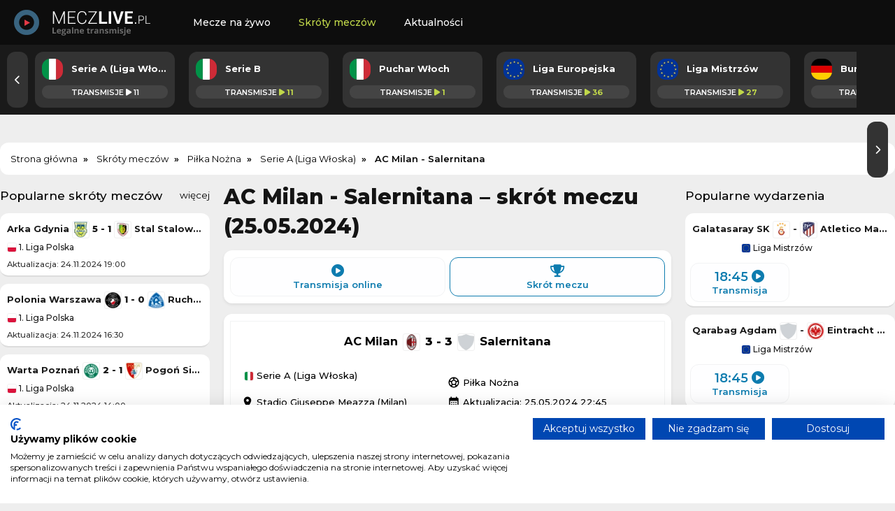

--- FILE ---
content_type: text/html; charset=UTF-8
request_url: https://meczlive.pl/skroty/salernitana-ac-milan
body_size: 7706
content:
<!DOCTYPE html>

<html lang="pl" itemScope itemtype="https://schema.org/FAQPage">
  <head>
    <meta charset="utf-8">
    <meta name="viewport" content="width=device-width, initial-scale=1.0">
    <meta http-equiv="X-UA-Compatible" content="ie=edge">

    <meta property="og:title" content="AC Milan - Salernitana – skrót meczu (25.05.2024)">

    <meta property="og:description" content="Na naszej stronie dostępny jest skrót meczu AC Milan - Salernitana (Serie A (Liga Włoska)), który odbył się w dniu 25.05.2024.">
    
    <meta content="MeczLive.pl" property="og:site_name">

    <meta content="pl" property="og:locale">

    <meta name="twitter:card" content="summary">

        <meta content="https://meczlive.pl/img/logo/logo_duze.png" property="og:image">
    <meta content="website" property="og:type">
           

    <link rel="stylesheet" href="/assets/css/styles.css?v=50" />
    
        <meta content="http://meczlive.pl/skroty/salernitana-ac-milan" property="og:url">
    <link rel="canonical" href="https://meczlive.pl/skroty/salernitana-ac-milan" />
    
    <script async src="https://platform.twitter.com/widgets.js" charset="utf-8"></script>

    <script src="https://cdnjs.cloudflare.com/ajax/libs/jquery/3.3.1/jquery.min.js"></script>
    <link rel="preconnect" href="https://fonts.gstatic.com">
    
	<script async src="https://platform.twitter.com/widgets.js" charset="utf-8" type="91d10a42ac2724cec0aed92c-text/javascript"></script>
	
    <link rel="stylesheet" href="https://cdnjs.cloudflare.com/ajax/libs/font-awesome/6.5.2/css/all.min.css" media="print" onload="this.media='all'">
    <noscript><link rel="stylesheet" href="https://cdnjs.cloudflare.com/ajax/libs/font-awesome/6.5.2/css/all.min.css"></noscript>

    <link href="https://fonts.googleapis.com/css2?family=Montserrat:ital,wght@0,400;0,500;0,600;0,700;0,800;1,400;1,500;1,600;1,700;1,800&display=swap" rel="stylesheet" media="print" onload="this.media='all'">
    
    <noscript><link href="https://fonts.googleapis.com/css2?family=Montserrat:ital,wght@0,400;0,500;0,600;0,700;0,800;1,400;1,500;1,600;1,700;1,800&display=swap" rel="stylesheet"></noscript>
    
    <link rel="stylesheet" href="https://fonts.googleapis.com/icon?family=Material+Icons" media="print" onload="this.media='all'">

    <script src="/js/geo.js"></script>

    <script src="/js/jquery.lazy.min.js"></script>
    
    <script>
      $(function() {
        $('.lazy').Lazy();
      });
    </script>
        
    <link rel="icon" type="image/webp" href="/img/logo/favicon.png">
 

    <title>AC Milan - Salernitana – skrót meczu (25.05.2024)</title>	

    
  <meta name="description" content="Na naszej stronie dostępny jest skrót meczu AC Milan - Salernitana (Serie A (Liga Włoska)), który odbył się w dniu 25.05.2024.">    

    
  </head>

  <body>
  
    
    <div class="top" id="top">    
      
      <div class="logo" id="logo">
        <a href="/" ><img src="/img/logo/logo.png" alt="logo"/></a>      </div>

		  <div class="navbar">

        <div class="icon-bar" onclick="Show()">
          <i></i>
          <i></i>
          <i></i>          
        </div>
  
        <ul id="nav-lists">

    <li class="close"><span onclick="Hide()">×</span></li>

            <li><a id=/ href=/ class="">Mecze na żywo</a></li>
            <li><a id=/skroty href=/skroty class="">Skróty meczów</a></li>
            <li><a id=/aktualnosci href=/aktualnosci class="">Aktualności</a></li>
    
    
</ul> 		

      </div>

    </div>

    <div class="topcatsbig">      

		  <button id="scrollLeft" class="scroll-arrow" aria-label="Przewiń listę lig w lewą stronę"><i class="fa-solid fa-chevron-left"></i></button>


<div class="topcats">

  
    
    <a href="/pilka-nozna/serie-a-liga-wloska" title="Serie A (Liga Włoska)" class="cat">
      
      <div>
        <img src= "/img/flags/it.webp" alt=serie-a-liga-wloska />
        <span>Serie A (Liga Włoska)</span>
      </div>

      <div>
        <span>Transmisje <i class="fa-solid fa-play"></i> 11</span>
      </div>

    </a>

    
    
  
    
      
        
  <a href="/pilka-nozna/serie-b" title="Serie B" class="cat">
    
    <div>
      <img src= "/img/flags/it.webp" alt=serie-b/>   
      <span>Serie B</span>
    </div>
    
    <div><span>Transmisje</span> <i class="fa-solid fa-play"></i> 11</div>

  </a>

  
        
    
      
        
  <a href="/pilka-nozna/puchar-wloch" title="Puchar Włoch" class="cat">
    
    <div>
      <img src= "/img/flags/it.webp" alt=puchar-wloch/>   
      <span>Puchar Włoch</span>
    </div>
    
    <div><span>Transmisje</span> <i class="fa-solid fa-play"></i> 1</div>

  </a>

  
        
    
    
      
        
  <a href="/pilka-nozna/liga-europejska" title="Liga Europejska" class="cat">
    
    <div>
      <img src= "/img/flags/eu.webp" alt=liga-europejska/>   
      <span>Liga Europejska</span>
    </div>
    
    <div><span>Transmisje</span> <i class="fa-solid fa-play"></i> 36</div>

  </a>

  
        
    
      
        
  <a href="/pilka-nozna/liga-mistrzow" title="Liga Mistrzów" class="cat">
    
    <div>
      <img src= "/img/flags/eu.webp" alt=liga-mistrzow/>   
      <span>Liga Mistrzów</span>
    </div>
    
    <div><span>Transmisje</span> <i class="fa-solid fa-play"></i> 27</div>

  </a>

  
        
    
      
        
  <a href="/pilka-nozna/bundesliga-liga-niemiecka" title="Bundesliga (Liga Niemiecka)" class="cat">
    
    <div>
      <img src= "/img/flags/de.webp" alt=bundesliga-liga-niemiecka/>   
      <span>Bundesliga (Liga Niemiecka)</span>
    </div>
    
    <div><span>Transmisje</span> <i class="fa-solid fa-play"></i> 12</div>

  </a>

  
        
    
      
        
  <a href="/pilka-nozna/la-liga-hiszpanska-primera-division" title="La Liga Hiszpańska (Primera Division)" class="cat">
    
    <div>
      <img src= "/img/flags/es.webp" alt=la-liga-hiszpanska-primera-division/>   
      <span>La Liga Hiszpańska (Primera Division)</span>
    </div>
    
    <div><span>Transmisje</span> <i class="fa-solid fa-play"></i> 11</div>

  </a>

  
        
    
      
        
  <a href="/pilka-nozna/ligue-1-liga-francuska" title="Ligue 1 (Liga Francuska)" class="cat">
    
    <div>
      <img src= "/img/flags/fr.webp" alt=ligue-1-liga-francuska/>   
      <span>Ligue 1 (Liga Francuska)</span>
    </div>
    
    <div><span>Transmisje</span> <i class="fa-solid fa-play"></i> 10</div>

  </a>

  
        
    
      
        
  <a href="/pilka-nozna/premier-league-liga-angielska" title="Premier League (Liga Angielska)" class="cat">
    
    <div>
      <img src= "/img/flags/en.webp" alt=premier-league-liga-angielska/>   
      <span>Premier League (Liga Angielska)</span>
    </div>
    
    <div><span>Transmisje</span> <i class="fa-solid fa-play"></i> 10</div>

  </a>

  
        
    
      
        
  <a href="/pilka-nozna/pko-bp-ekstraklasa" title="PKO BP Ekstraklasa" class="cat">
    
    <div>
      <img src= "/img/flags/pl.webp" alt=pko-bp-ekstraklasa/>   
      <span>PKO BP Ekstraklasa</span>
    </div>
    
    <div><span>Transmisje</span> <i class="fa-solid fa-play"></i> 2</div>

  </a>

  
        
    
    
      
        
  <a href="/pilka-nozna/mecze-towarzyskie" title="Mecze towarzyskie" class="cat">
    
    <div>
      <img src= "/img/flags/wo.webp" alt=mecze-towarzyskie/>   
      <span>Mecze towarzyskie</span>
    </div>
    
    <div><span>Transmisje</span> <i class="fa-solid fa-play"></i> 66</div>

  </a>

  
        
    
      
        
  <a href="/pilka-nozna/liga-arabska" title="Liga Arabska" class="cat">
    
    <div>
      <img src= "/img/flags/sa.webp" alt=liga-arabska/>   
      <span>Liga Arabska</span>
    </div>
    
    <div><span>Transmisje</span> <i class="fa-solid fa-play"></i> 24</div>

  </a>

  
        
    
      
        
  <a href="/pilka-nozna/championship" title="Championship" class="cat">
    
    <div>
      <img src= "/img/flags/en.webp" alt=championship/>   
      <span>Championship</span>
    </div>
    
    <div><span>Transmisje</span> <i class="fa-solid fa-play"></i> 16</div>

  </a>

  
        
    
      
        
  <a href="/tenis/turniej-australian-open" title="Turniej Australian Open" class="cat">
    
    <div>
      <img src= "/img/flags/au.webp" alt=turniej-australian-open/>   
      <span>Turniej Australian Open</span>
    </div>
    
    <div><span>Transmisje</span> <i class="fa-solid fa-play"></i> 15</div>

  </a>

  
        
    
      
        
  <a href="/pilka-nozna/ligue-2" title="Ligue 2" class="cat">
    
    <div>
      <img src= "/img/flags/fr.webp" alt=ligue-2/>   
      <span>Ligue 2</span>
    </div>
    
    <div><span>Transmisje</span> <i class="fa-solid fa-play"></i> 15</div>

  </a>

  
        
    
      
        
  <a href="/pilka-nozna/2-bundesliga" title="2. Bundesliga" class="cat">
    
    <div>
      <img src= "/img/flags/de.webp" alt=2-bundesliga/>   
      <span>2. Bundesliga</span>
    </div>
    
    <div><span>Transmisje</span> <i class="fa-solid fa-play"></i> 14</div>

  </a>

  
        
      

  
</div>

<button id="scrollRight" class="scroll-arrow" aria-label="Przewiń listę lig w prawą stronę"><i class="fa-solid fa-chevron-right"></i></button>







    </div>

    <div class="desktop-ad">
      <center>
                  
      </center>
    </div>

    <div class="mobile-ad">
      <center>
                
      </center>
    </div>

    <div class="content">

      
          <ol class="breadcrumb" itemscope itemtype="https://schema.org/BreadcrumbList">        

            <li itemprop="itemListElement" itemscope itemtype="https://schema.org/ListItem">
              <a itemprop="item" href="/">
                <span itemprop="name">Strona główna</span>
              </a>
              <meta itemprop="position" content="1" />
            </li>
            
            
  
    <li itemprop="itemListElement" itemscope itemtype="https://schema.org/ListItem">
        <a itemprop="item" href="/skroty">
            <span itemprop="name">Skróty meczów</span>
        </a>
        <meta itemprop="position" content="2" />
    </li>

  
    <li itemprop="itemListElement" itemscope itemtype="https://schema.org/ListItem">
        <a itemprop="item" href="/skroty/pilka-nozna">
            <span itemprop="name">Piłka Nożna</span>
        </a>
        <meta itemprop="position" content="3" />
    </li>

  
    <li itemprop="itemListElement" itemscope itemtype="https://schema.org/ListItem">
        <a itemprop="item" href="/skroty/serie-a-liga-wloska">
            <span itemprop="name">Serie A (Liga Włoska)</span>
        </a>
        <meta itemprop="position" content="4" />
    </li>

  
    <li itemprop="itemListElement" itemscope itemtype="https://schema.org/ListItem">
        <span itemprop="name">AC Milan - Salernitana</span>
        <meta itemprop="position" content="4" />
    </li>


    

          
          </ol>

      
      
<div class="column sideleft desktop">

  

        <div class="topvideos">
		
          <span class="hl">Popularne skróty meczów<span class="float-right"><a href="/skroty">więcej</a></span></span>

			<div class="vcontaineritems">

			  <div class="vitems">

					
						<div class="vgroup">
																  
									  									  
									<div class="eventl vitem">
										<div class="eventgrid2">
											<span><a href="/skroty/arka-gdynia-stal-stalowa-wola">Arka Gdynia <img src="/img/teams/arka-gdynia-rapid-logo_min.webp" alt="arka-gdynia"/> <span class="result">5 - 1</span> <img src="/img/teams/stal-stalowa-wola-rapid-logo_min.webp" alt="stal-stalowa-wola"/> Stal Stalowa Wola</a></span>
											<span><a href="/skroty/1-liga-polska"><img src="/img/flags/pl.webp" alt="pilka-nozna-1-liga-polska"/> 1. Liga Polska</a></span>
											<div class="leftdate">Aktualizacja: 24.11.2024 19:00</div>
										</div>
									</div>

																  
									  									  
									<div class="eventl vitem">
										<div class="eventgrid2">
											<span><a href="/skroty/polonia-warszawa-ruch-chorzow">Polonia Warszawa <img src="/img/teams/polonia-warszawa-rapid-logo_min.webp" alt="polonia-warszawa"/> <span class="result">1 - 0</span> <img src="/img/teams/ruch-chorzow-rapid-logo_min.webp" alt="ruch-chorzow"/> Ruch Chorzów</a></span>
											<span><a href="/skroty/1-liga-polska"><img src="/img/flags/pl.webp" alt="pilka-nozna-1-liga-polska"/> 1. Liga Polska</a></span>
											<div class="leftdate">Aktualizacja: 24.11.2024 16:30</div>
										</div>
									</div>

																  
									  									  
									<div class="eventl vitem">
										<div class="eventgrid2">
											<span><a href="/skroty/warta-poznan-pogon-siedlce">Warta Poznań <img src="/img/teams/warta-poznan-rapid-logo_min.webp" alt="warta-poznan"/> <span class="result">2 - 1</span> <img src="/img/teams/pogon-siedlce-rapid-logo_min.webp" alt="pogon-siedlce"/> Pogoń Siedlce</a></span>
											<span><a href="/skroty/1-liga-polska"><img src="/img/flags/pl.webp" alt="pilka-nozna-1-liga-polska"/> 1. Liga Polska</a></span>
											<div class="leftdate">Aktualizacja: 24.11.2024 14:00</div>
										</div>
									</div>

																  
									  									  
									<div class="eventl vitem">
										<div class="eventgrid2">
											<span><a href="/skroty/znicz-pruszkow-lks-lodz">Znicz Pruszków <img src="/img/teams/znicz-pruszkow-rapid-logo_min.webp" alt="znicz-pruszkow"/> <span class="result">2 - 2</span> <img src="/img/teams/lks-lodz-rapid-logo_min.webp" alt="lks-lodz"/> ŁKS Łódź</a></span>
											<span><a href="/skroty/1-liga-polska"><img src="/img/flags/pl.webp" alt="pilka-nozna-1-liga-polska"/> 1. Liga Polska</a></span>
											<div class="leftdate">Aktualizacja: 23.11.2024 21:35</div>
										</div>
									</div>

													</div>
					
					
						<div class="vgroup">
																  
									  									  
									<div class="eventl vitem">
										<div class="eventgrid2">
											<span><a href="/skroty/gornik-leczna-gks-tychy">Górnik Łęczna <img src="/img/teams/gornik-leczna-rapid-logo_min.webp" alt="gornik-leczna"/> <span class="result">2 - 2</span> <img src="/img/teams/gks-tychy-rapid-logo_min.webp" alt="gks-tychy"/> GKS Tychy</a></span>
											<span><a href="/skroty/1-liga-polska"><img src="/img/flags/pl.webp" alt="pilka-nozna-1-liga-polska"/> 1. Liga Polska</a></span>
											<div class="leftdate">Aktualizacja: 23.11.2024 19:30</div>
										</div>
									</div>

																  
									  									  
									<div class="eventl vitem">
										<div class="eventgrid2">
											<span><a href="/skroty/chrobry-glogow-odra-opole">Chrobry Głogów <img src="/img/teams/chrobry-glogow-rapid-logo_min.webp" alt="chrobry-glogow"/> <span class="result">1 - 1</span> <img src="/img/teams/crest.webp" alt="odra-opole"/> Odra Opole</a></span>
											<span><a href="/skroty/1-liga-polska"><img src="/img/flags/pl.webp" alt="pilka-nozna-1-liga-polska"/> 1. Liga Polska</a></span>
											<div class="leftdate">Aktualizacja: 23.11.2024 16:30</div>
										</div>
									</div>

																  
									  									  
									<div class="eventl vitem">
										<div class="eventgrid2">
											<span><a href="/skroty/stal-rzeszow-wisla-krakow">Wisła Kraków <img src="/img/teams/wisla-krakow-rapid-logo_min.webp" alt="wisla-krakow"/> <span class="result">1 - 1</span> <img src="/img/teams/crest.webp" alt="stal-rzeszow"/> Stal Rzeszów</a></span>
											<span><a href="/skroty/1-liga-polska"><img src="/img/flags/pl.webp" alt="pilka-nozna-1-liga-polska"/> 1. Liga Polska</a></span>
											<div class="leftdate">Aktualizacja: 22.11.2024 22:30</div>
										</div>
									</div>

																  
									  									  
									<div class="eventl vitem">
										<div class="eventgrid2">
											<span><a href="/skroty/termalica-bruk-bet-nieciecza-kotwica-kolobrzeg">Kotwica Kołobrzeg <img src="/img/teams/crest.webp" alt="kotwica-kolobrzeg"/> <span class="result">0 - 5</span> <img src="/img/teams/termalica-bruk-bet-nieciecza-rapid-logo_min.webp" alt="termalica-bruk-bet-nieciecza"/> Termalica Bruk-Bet Nieciecza</a></span>
											<span><a href="/skroty/1-liga-polska"><img src="/img/flags/pl.webp" alt="pilka-nozna-1-liga-polska"/> 1. Liga Polska</a></span>
											<div class="leftdate">Aktualizacja: 22.11.2024 20:00</div>
										</div>
									</div>

													</div>
					
					
						<div class="vgroup">
																  
									  									  
									<div class="eventl vitem">
										<div class="eventgrid2">
											<span><a href="/skroty/gornik-zabrze-piast-gliwice">Górnik Zabrze <img src="/img/teams/gornik-zabrze-rapid-logo_min.webp" alt="gornik-zabrze"/> <span class="result">1 - 0</span> <img src="/img/teams/piast-gliwice-rapid-logo_min.webp" alt="piast-gliwice"/> Piast Gliwice</a></span>
											<span><a href="/skroty/pko-bp-ekstraklasa"><img src="/img/flags/pl.webp" alt="pilka-nozna-pko-bp-ekstraklasa"/> PKO BP Ekstraklasa</a></span>
											<div class="leftdate">Aktualizacja: 24.11.2024 19:30</div>
										</div>
									</div>

																  
									  									  
									<div class="eventl vitem">
										<div class="eventgrid2">
											<span><a href="/skroty/stal-mielec-radomiak-radom">Radomiak Radom <img src="/img/teams/crest.webp" alt="radomiak-radom"/> <span class="result">1 - 2</span> <img src="/img/teams/stal-mielec-rapid-logo_min.webp" alt="stal-mielec"/> Stal Mielec</a></span>
											<span><a href="/skroty/pko-bp-ekstraklasa"><img src="/img/flags/pl.webp" alt="pilka-nozna-pko-bp-ekstraklasa"/> PKO BP Ekstraklasa</a></span>
											<div class="leftdate">Aktualizacja: 24.11.2024 14:15</div>
										</div>
									</div>

																  
									  									  
									<div class="eventl vitem">
										<div class="eventgrid2">
											<span><a href="/skroty/korona-kielce-rakow-czestochowa">Raków Częstochowa <img src="/img/teams/rakow-czestochowa-rapid-logo_min.webp" alt="rakow-czestochowa"/> <span class="result">1 - 1</span> <img src="/img/teams/korona-kielce-rapid-logo_min.webp" alt="korona-kielce"/> Korona Kielce</a></span>
											<span><a href="/skroty/pko-bp-ekstraklasa"><img src="/img/flags/pl.webp" alt="pilka-nozna-pko-bp-ekstraklasa"/> PKO BP Ekstraklasa</a></span>
											<div class="leftdate">Aktualizacja: 24.11.2024 16:45</div>
										</div>
									</div>

																  
									  									  
									<div class="eventl vitem">
										<div class="eventgrid2">
											<span><a href="/skroty/cracovia-krakow-legia-warszawa">Legia Warszawa <img src="/img/teams/legia-warszawa-rapid-logo_min.webp" alt="legia-warszawa"/> <span class="result">3 - 2</span> <img src="/img/teams/cracovia-krakow-rapid-logo_min.webp" alt="cracovia-krakow"/> Cracovia Kraków</a></span>
											<span><a href="/skroty/pko-bp-ekstraklasa"><img src="/img/flags/pl.webp" alt="pilka-nozna-pko-bp-ekstraklasa"/> PKO BP Ekstraklasa</a></span>
											<div class="leftdate">Aktualizacja: 23.11.2024 22:15</div>
										</div>
									</div>

													</div>
					
										
			  </div>

			</div>
  
		  <button id="vprevmatch"><i class="fa-solid fa-chevron-left"></i> Poprzednie</button>
		  <button id="vnextmatch">Następne <i class="fa-solid fa-chevron-right"></i></button>
						
	    </div>

		

				
        <div class="topnews">
          <span class="hl">Aktualności<span class="float-right"><a href="/aktualnosci">więcej</a></span></span>

		  
		  	
			<a class="newsl" href="/aktualnosci/betclic-tv-dla-nowych-uzytkownikow-rejestracja-kod-promocyjny-i-dostep-krok-po-kroku">
				<img src="/img/contents/269686366d69745f_l.webp" alt="betclic-tv-dla-nowych-uzytkownikow-rejestracja-kod-promocyjny-i-dostep-krok-po-kroku">
				<div class="info"><span>Betclic TV dla nowych użytkowników – rejestracja, kod promocyjny i dostęp krok po kroku</span>
					<div class="newsdate">04.01.2026; Jacek Wiórek</div>
				</div>
			</a>

		  
		  	
			<a class="newsl" href="/aktualnosci/pilka-nozna-ktore-ligi-beda-grac-w-swieta-bozego-narodzenia-2025">
				<img src="/img/static/Bez_nazwy-1608912a7ed35c.webp" alt="pilka-nozna-ktore-ligi-beda-grac-w-swieta-bozego-narodzenia-2025">
				<div class="info"><span>Piłka nożna. Które ligi będą grać w Święta Bożego Narodzenia 2025?</span>
					<div class="newsdate">23.12.2025; Michał Niżny</div>
				</div>
			</a>

		  
		  	
			<a class="newsl" href="/aktualnosci/barcelona-rozwaza-transfer-lewonoznego-srodkowego-obroncy-pau-torres-lub-nico-schlotterbeck">
				<img src="/img/contents/sa_sa_fc-barcelona-kibice_1755008724.webp" alt="barcelona-rozwaza-transfer-lewonoznego-srodkowego-obroncy-pau-torres-lub-nico-schlotterbeck">
				<div class="info"><span>Barcelona rozważa transfer lewonożnego środkowego obrońcy — Pau Torres lub Nico Schlotterbeck</span>
					<div class="newsdate">17.12.2025; Jacek Wiórek</div>
				</div>
			</a>

		            

        </div>

		

		
        

		

		
      </div>
       

        

  <div class="column middle">

    <h1>AC Milan - Salernitana – skrót meczu (25.05.2024)</h1>

     

    <div class="tab_body">

      <div class="event">

        <div class="gridbuttons3">
          
          <a href="/pilka-nozna/salernitana-ac-milan" class="timeevent stream">
            <div><i class="fa-solid fa-circle-play"></i><div>Transmisja online</div></div>
          </a>

          <div class="timeevent video active">
            <div><i class="fa-solid fa-trophy"></i><div>Skrót meczu</div></div>
          </div>

        </div>
        
      </div>

        
                
      <div class="event">
				<div class="eventgrid">        

					<span>
						<div>AC Milan <img src="/img/teams/ac-milan-rapid-logo.webp" alt="ac-milan" /> <span class="result">3 - 3</span> <img src="/img/teams/crest.webp" alt="salernitana" /> Salernitana</div>
						
              <div class="event eventx">
                <div class="gridbuttons3">

                                          
                                                
                                                
                </div>
              </div>						

					</span>
			  
          <span>
          
            <a href="/skroty/serie-a-liga-wloska"><img src="/img/flags/it.webp" alt="serie-a-liga-wloska" /> Serie A (Liga Włoska)</a>
          
            <a href="/skroty/pilka-nozna"><span class="material-icons">sports_soccer</span> Piłka Nożna</a>
            
            <div><span class="material-icons">location_on</span> Stadio Giuseppe Meazza (Milan)</div>            
            <div><span class="material-icons">calendar_month</span> Aktualizacja: 25.05.2024 22:45</div>
          
          </span>

          </div>
			</div>

    </div>

       

    <div class="tab_body">

      <div class="tab">


      <button class= "tas active"  onclick="openVideo(event, '1video')">Skrót</button>
		

      <button class= "tas"  onclick="openVideo(event, '2video')">Skrót</button>
		


</div> 

      <div class="desktop-ad">
      <center>
                  
      </center>
    </div>

    <div class="mobile-ad">
      <center>
                
      </center>
    </div> 

      
        <div id="1video" class= "tabcontent block" >

          <div class="gridevents">

            <div class="embed">

            
              <a class='playable' rel='nofollow' href='http://aliez.me/video/306986/ytjbsiae' target='_blank'><img src='https://static.mecze24.pl/img/highlights/default-1322851.webp' border='0' alt='zaslepka skrotu video'></a>
              
            
            </div>
          
          </div>

        </div>

      
        <div id="2video" class= "tabcontent" >

          <div class="gridevents">

            <div class="embed">

            
              <a class='playable' rel='nofollow' href='http://aliez.me/video/306972/yz4wvarh' target='_blank'><img src='https://static.mecze24.pl/img/highlights/default-1322868.webp' border='0' alt='zaslepka skrotu video'></a>
              
            
            </div>
          
          </div>

        </div>

        

    </div>

    <div class="desktop-ad">
      <center>
                  
      </center>
    </div>

    <div class="mobile-ad">
      <center>
                
      </center>
    </div>

      

    <div class="text">

			<div class="hh">Inne popularne skróty meczów</div>
      
      <div class="ns">      

			  <div class="nslist">

        
            
                        
                     

          <div class="eventl vitem">

            <div class="eventgrid2">

              <span><a href="/skroty/arka-gdynia-stal-stalowa-wola">Arka Gdynia <img src="/img/teams/arka-gdynia-rapid-logo.webp" alt="arka-gdynia"/> <span class="result">5 - 1</span> <img src="/img/teams/stal-stalowa-wola-rapid-logo.webp" alt="stal-stalowa-wola"/> Stal Stalowa Wola</a></span>
                          
              <span><a href="/pilka-nozna/1-liga-polska"><img src="/img/flags/pl.webp" alt="pilka-nozna-1-liga-polska"/> 1. Liga Polska</a></span>

              <div class="leftdate">Aktualizacja: 24.11.2024 19:00</div>

            </div>
                      
          </div>

        
            
                        
                     

          <div class="eventl vitem">

            <div class="eventgrid2">

              <span><a href="/skroty/polonia-warszawa-ruch-chorzow">Polonia Warszawa <img src="/img/teams/polonia-warszawa-rapid-logo.webp" alt="polonia-warszawa"/> <span class="result">1 - 0</span> <img src="/img/teams/ruch-chorzow-rapid-logo.webp" alt="ruch-chorzow"/> Ruch Chorzów</a></span>
                          
              <span><a href="/pilka-nozna/1-liga-polska"><img src="/img/flags/pl.webp" alt="pilka-nozna-1-liga-polska"/> 1. Liga Polska</a></span>

              <div class="leftdate">Aktualizacja: 24.11.2024 16:30</div>

            </div>
                      
          </div>

        
            
                        
                     

          <div class="eventl vitem">

            <div class="eventgrid2">

              <span><a href="/skroty/warta-poznan-pogon-siedlce">Warta Poznań <img src="/img/teams/warta-poznan-rapid-logo.webp" alt="warta-poznan"/> <span class="result">2 - 1</span> <img src="/img/teams/pogon-siedlce-rapid-logo.webp" alt="pogon-siedlce"/> Pogoń Siedlce</a></span>
                          
              <span><a href="/pilka-nozna/1-liga-polska"><img src="/img/flags/pl.webp" alt="pilka-nozna-1-liga-polska"/> 1. Liga Polska</a></span>

              <div class="leftdate">Aktualizacja: 24.11.2024 14:00</div>

            </div>
                      
          </div>

        
            
                        
                     

          <div class="eventl vitem">

            <div class="eventgrid2">

              <span><a href="/skroty/znicz-pruszkow-lks-lodz">Znicz Pruszków <img src="/img/teams/znicz-pruszkow-rapid-logo.webp" alt="znicz-pruszkow"/> <span class="result">2 - 2</span> <img src="/img/teams/lks-lodz-rapid-logo.webp" alt="lks-lodz"/> ŁKS Łódź</a></span>
                          
              <span><a href="/pilka-nozna/1-liga-polska"><img src="/img/flags/pl.webp" alt="pilka-nozna-1-liga-polska"/> 1. Liga Polska</a></span>

              <div class="leftdate">Aktualizacja: 23.11.2024 21:35</div>

            </div>
                      
          </div>

        
            
                        
                     

          <div class="eventl vitem">

            <div class="eventgrid2">

              <span><a href="/skroty/gornik-leczna-gks-tychy">Górnik Łęczna <img src="/img/teams/gornik-leczna-rapid-logo.webp" alt="gornik-leczna"/> <span class="result">2 - 2</span> <img src="/img/teams/gks-tychy-rapid-logo.webp" alt="gks-tychy"/> GKS Tychy</a></span>
                          
              <span><a href="/pilka-nozna/1-liga-polska"><img src="/img/flags/pl.webp" alt="pilka-nozna-1-liga-polska"/> 1. Liga Polska</a></span>

              <div class="leftdate">Aktualizacja: 23.11.2024 19:30</div>

            </div>
                      
          </div>

        
            
                        
                     

          <div class="eventl vitem">

            <div class="eventgrid2">

              <span><a href="/skroty/chrobry-glogow-odra-opole">Chrobry Głogów <img src="/img/teams/chrobry-glogow-rapid-logo.webp" alt="chrobry-glogow"/> <span class="result">1 - 1</span> <img src="/img/teams/crest.webp" alt="odra-opole"/> Odra Opole</a></span>
                          
              <span><a href="/pilka-nozna/1-liga-polska"><img src="/img/flags/pl.webp" alt="pilka-nozna-1-liga-polska"/> 1. Liga Polska</a></span>

              <div class="leftdate">Aktualizacja: 23.11.2024 16:30</div>

            </div>
                      
          </div>

        
            
                        
                     

          <div class="eventl vitem">

            <div class="eventgrid2">

              <span><a href="/skroty/stal-rzeszow-wisla-krakow">Wisła Kraków <img src="/img/teams/wisla-krakow-rapid-logo.webp" alt="wisla-krakow"/> <span class="result">1 - 1</span> <img src="/img/teams/crest.webp" alt="stal-rzeszow"/> Stal Rzeszów</a></span>
                          
              <span><a href="/pilka-nozna/1-liga-polska"><img src="/img/flags/pl.webp" alt="pilka-nozna-1-liga-polska"/> 1. Liga Polska</a></span>

              <div class="leftdate">Aktualizacja: 22.11.2024 22:30</div>

            </div>
                      
          </div>

        
            
                        
                     

          <div class="eventl vitem">

            <div class="eventgrid2">

              <span><a href="/skroty/termalica-bruk-bet-nieciecza-kotwica-kolobrzeg">Kotwica Kołobrzeg <img src="/img/teams/crest.webp" alt="kotwica-kolobrzeg"/> <span class="result">0 - 5</span> <img src="/img/teams/termalica-bruk-bet-nieciecza-rapid-logo.webp" alt="termalica-bruk-bet-nieciecza"/> Termalica Bruk-Bet Nieciecza</a></span>
                          
              <span><a href="/pilka-nozna/1-liga-polska"><img src="/img/flags/pl.webp" alt="pilka-nozna-1-liga-polska"/> 1. Liga Polska</a></span>

              <div class="leftdate">Aktualizacja: 22.11.2024 20:00</div>

            </div>
                      
          </div>

        
            
                        
                     

          <div class="eventl vitem">

            <div class="eventgrid2">

              <span><a href="/skroty/gornik-zabrze-piast-gliwice">Górnik Zabrze <img src="/img/teams/gornik-zabrze-rapid-logo.webp" alt="gornik-zabrze"/> <span class="result">1 - 0</span> <img src="/img/teams/piast-gliwice-rapid-logo.webp" alt="piast-gliwice"/> Piast Gliwice</a></span>
                          
              <span><a href="/pilka-nozna/pko-bp-ekstraklasa"><img src="/img/flags/pl.webp" alt="pilka-nozna-pko-bp-ekstraklasa"/> PKO BP Ekstraklasa</a></span>

              <div class="leftdate">Aktualizacja: 24.11.2024 19:30</div>

            </div>
                      
          </div>

        
            
                        
                     

          <div class="eventl vitem">

            <div class="eventgrid2">

              <span><a href="/skroty/stal-mielec-radomiak-radom">Radomiak Radom <img src="/img/teams/crest.webp" alt="radomiak-radom"/> <span class="result">1 - 2</span> <img src="/img/teams/stal-mielec-rapid-logo.webp" alt="stal-mielec"/> Stal Mielec</a></span>
                          
              <span><a href="/pilka-nozna/pko-bp-ekstraklasa"><img src="/img/flags/pl.webp" alt="pilka-nozna-pko-bp-ekstraklasa"/> PKO BP Ekstraklasa</a></span>

              <div class="leftdate">Aktualizacja: 24.11.2024 14:15</div>

            </div>
                      
          </div>

        
        </div>
      </div>

    </div>

    
      
    <div class="text">
        <div class="infomatch">

            
                <div class="hh">FAQ - Najczęściej zadawane pytania</div>
                
                    <div itemScope itemprop="mainEntity" itemtype="https://schema.org/Question">

                        <p itemprop="name"><strong>Kiedy odbył się mecz?</strong></p>
            
                        <div itemScope itemprop="acceptedAnswer" itemtype="https://schema.org/Answer">

                            <p itemprop="text">Spotkanie AC Milan - Salernitana odbyło się w dniu 25.05.2024.</p>
            
                        </div>

                    </div>

                
                    <div itemScope itemprop="mainEntity" itemtype="https://schema.org/Question">

                        <p itemprop="name"><strong>Jakim wynikiem zakończyło się spotkanie?</strong></p>
            
                        <div itemScope itemprop="acceptedAnswer" itemtype="https://schema.org/Answer">

                            <p itemprop="text">Mecz AC Milan - Salernitana zakończył się rezultatem 3:3.</p>
            
                        </div>

                    </div>

                 

                        
        </div>
    </div>


    
  </div>    


		  <div class="column sideright">  

    
<div class="topmatches">

		  <span class="hl">Popularne wydarzenia</span>
	
			<div class="containeritems">

			  	<div class="items">

					
					<div class="group">

						
							<div class="eventl item">

								<div class="eventgrid2">

									  									  
									  
																		                  

									<span><a href="/pilka-nozna/galatasaray-sk-atletico-madryt">Galatasaray SK <img src="/img/teams/galatasaray-sk-rapid-logo_min.webp" alt="" /> - <img src="/img/teams/atletico-madryt-rapid-logo_min.webp" alt="" /> Atletico Madryt</a></span>
									<span><a href="/pilka-nozna/liga-mistrzow"><img src="/img/flags/eu.webp" alt="pilka-nozna-liga-mistrzow"/> Liga Mistrzów</a></span>
								
								</div>

								<div class="gridbuttons2">

									<a href="/pilka-nozna/galatasaray-sk-atletico-madryt" class= "timeevent stream" >
										<div> 18:45  <i class="fa-solid fa-circle-play"></i><div>Transmisja</div></div>
									</a>

								</div>

							</div>

						
							<div class="eventl item">

								<div class="eventgrid2">

									  									  
									  
																		                  

									<span><a href="/pilka-nozna/eintracht-frankfurt-qarabag-agdam">Qarabag Agdam <img src="/img/teams/crest.webp" alt="" /> - <img src="/img/teams/eintracht-frankfurt-rapid-logo_min.webp" alt="" /> Eintracht Frankfurt</a></span>
									<span><a href="/pilka-nozna/liga-mistrzow"><img src="/img/flags/eu.webp" alt="pilka-nozna-liga-mistrzow"/> Liga Mistrzów</a></span>
								
								</div>

								<div class="gridbuttons2">

									<a href="/pilka-nozna/eintracht-frankfurt-qarabag-agdam" class= "timeevent stream" >
										<div> 18:45  <i class="fa-solid fa-circle-play"></i><div>Transmisja</div></div>
									</a>

								</div>

							</div>

						
							<div class="eventl item">

								<div class="eventgrid2">

									  									  
									  
																		                  

									<span><a href="/pilka-nozna/slavia-praga-fc-barcelona">Slavia Praga <img src="/img/teams/slavia-praga-rapid-logo_min.webp" alt="" /> - <img src="/img/teams/fc-barcelona-rapid-logo_min.webp" alt="" /> FC Barcelona</a></span>
									<span><a href="/pilka-nozna/liga-mistrzow"><img src="/img/flags/eu.webp" alt="pilka-nozna-liga-mistrzow"/> Liga Mistrzów</a></span>
								
								</div>

								<div class="gridbuttons2">

									<a href="/pilka-nozna/slavia-praga-fc-barcelona" class= "timeevent stream" >
										<div> 21:00  <i class="fa-solid fa-circle-play"></i><div>Transmisja</div></div>
									</a>

								</div>

							</div>

						
							<div class="eventl item">

								<div class="eventgrid2">

									  									  
									  
																		                  

									<span><a href="/pilka-nozna/athletic-bilbao-atalanta">Atalanta <img src="/img/teams/atalanta-rapid-logo_min.webp" alt="" /> - <img src="/img/teams/athletic-bilbao-rapid-logo_min.webp" alt="" /> Athletic Bilbao</a></span>
									<span><a href="/pilka-nozna/liga-mistrzow"><img src="/img/flags/eu.webp" alt="pilka-nozna-liga-mistrzow"/> Liga Mistrzów</a></span>
								
								</div>

								<div class="gridbuttons2">

									<a href="/pilka-nozna/athletic-bilbao-atalanta" class= "timeevent stream" >
										<div> 21:00  <i class="fa-solid fa-circle-play"></i><div>Transmisja</div></div>
									</a>

								</div>

							</div>

																	
			
					</div>
						
					
					<div class="group">

						
							<div class="eventl item">

								<div class="eventgrid2">

									  									  
									  
																		                  

									<span><a href="/pilka-nozna/juventus-turyn-benfica-lizbona">Juventus Turyn <img src="/img/teams/juventus-turyn-rapid-logo_min.webp" alt="" /> - <img src="/img/teams/benfica-lizbona-rapid-logo_min.webp" alt="" /> Benfica Lizbona</a></span>
									<span><a href="/pilka-nozna/liga-mistrzow"><img src="/img/flags/eu.webp" alt="pilka-nozna-liga-mistrzow"/> Liga Mistrzów</a></span>
								
								</div>

								<div class="gridbuttons2">

									<a href="/pilka-nozna/juventus-turyn-benfica-lizbona" class= "timeevent stream" >
										<div> 21:00  <i class="fa-solid fa-circle-play"></i><div>Transmisja</div></div>
									</a>

								</div>

							</div>

						
							<div class="eventl item">

								<div class="eventgrid2">

									  									  
									  
																		                  

									<span><a href="/pilka-nozna/pafos-chelsea-londyn">Chelsea Londyn <img src="/img/teams/chelsea-londyn-rapid-logo_min.webp" alt="" /> - <img src="/img/teams/crest.webp" alt="" /> Pafos</a></span>
									<span><a href="/pilka-nozna/liga-mistrzow"><img src="/img/flags/eu.webp" alt="pilka-nozna-liga-mistrzow"/> Liga Mistrzów</a></span>
								
								</div>

								<div class="gridbuttons2">

									<a href="/pilka-nozna/pafos-chelsea-londyn" class= "timeevent stream" >
										<div> 21:00  <i class="fa-solid fa-circle-play"></i><div>Transmisja</div></div>
									</a>

								</div>

							</div>

						
							<div class="eventl item">

								<div class="eventgrid2">

									  									  
									  
																		                  

									<span><a href="/pilka-nozna/psv-eindhoven-newcastle-united">Newcastle United <img src="/img/teams/newcastle-united-rapid-logo_min.webp" alt="" /> - <img src="/img/teams/psv-eindhoven-rapid-logo_min.webp" alt="" /> PSV Eindhoven</a></span>
									<span><a href="/pilka-nozna/liga-mistrzow"><img src="/img/flags/eu.webp" alt="pilka-nozna-liga-mistrzow"/> Liga Mistrzów</a></span>
								
								</div>

								<div class="gridbuttons2">

									<a href="/pilka-nozna/psv-eindhoven-newcastle-united" class= "timeevent stream" >
										<div> 21:00  <i class="fa-solid fa-circle-play"></i><div>Transmisja</div></div>
									</a>

								</div>

							</div>

						
							<div class="eventl item">

								<div class="eventgrid2">

									  									  
									  
																		                  

									<span><a href="/pilka-nozna/royale-union-sg-bayern-monachium">Bayern Monachium <img src="/img/teams/bayern-monachium-rapid-logo_min.webp" alt="" /> - <img src="/img/teams/crest.webp" alt="" /> Royale Union SG</a></span>
									<span><a href="/pilka-nozna/liga-mistrzow"><img src="/img/flags/eu.webp" alt="pilka-nozna-liga-mistrzow"/> Liga Mistrzów</a></span>
								
								</div>

								<div class="gridbuttons2">

									<a href="/pilka-nozna/royale-union-sg-bayern-monachium" class= "timeevent stream" >
										<div> 21:00  <i class="fa-solid fa-circle-play"></i><div>Transmisja</div></div>
									</a>

								</div>

							</div>

																	
			
					</div>
						
					
					<div class="group">

						
							<div class="eventl item">

								<div class="eventgrid2">

									  									  
									  
																		                  

									<span><a href="/pilka-nozna/liverpool-olympique-marsylia">Olympique Marsylia <img src="/img/teams/olympique-marsylia-rapid-logo_min.webp" alt="" /> - <img src="/img/teams/liverpool-rapid-logo_min.webp" alt="" /> Liverpool</a></span>
									<span><a href="/pilka-nozna/liga-mistrzow"><img src="/img/flags/eu.webp" alt="pilka-nozna-liga-mistrzow"/> Liga Mistrzów</a></span>
								
								</div>

								<div class="gridbuttons2">

									<a href="/pilka-nozna/liverpool-olympique-marsylia" class= "timeevent stream" >
										<div> 21:00  <i class="fa-solid fa-circle-play"></i><div>Transmisja</div></div>
									</a>

								</div>

							</div>

						
							<div class="eventl item">

								<div class="eventgrid2">

									  									  
									  
																		                  

									<span><a href="/pilka-nozna/crvena-zvezda-belgrad-malmo-ff">Malmo FF <img src="/img/teams/malmo-ff-rapid-logo_min.webp" alt="" /> - <img src="/img/teams/crvena-zvezda-belgrad-rapid-logo_min.webp" alt="" /> Crvena zvezda Belgrad</a></span>
									<span><a href="/pilka-nozna/liga-europejska"><img src="/img/flags/eu.webp" alt="pilka-nozna-liga-europejska"/> Liga Europejska</a></span>
								
								</div>

								<div class="gridbuttons2">

									<a href="/pilka-nozna/crvena-zvezda-belgrad-malmo-ff" class= "timeevent stream" >
										<div> 18:45  <i class="fa-solid fa-circle-play"></i><div>Transmisja</div></div>
									</a>

								</div>

							</div>

						
							<div class="eventl item">

								<div class="eventgrid2">

									  									  
									  
																		                  

									<span><a href="/pilka-nozna/aston-villa-fenerbahce">Fenerbahce <img src="/img/teams/fenerbahce-rapid-logo_min.webp" alt="" /> - <img src="/img/teams/aston-villa-rapid-logo_min.webp" alt="" /> Aston Villa</a></span>
									<span><a href="/pilka-nozna/liga-europejska"><img src="/img/flags/eu.webp" alt="pilka-nozna-liga-europejska"/> Liga Europejska</a></span>
								
								</div>

								<div class="gridbuttons2">

									<a href="/pilka-nozna/aston-villa-fenerbahce" class= "timeevent stream" >
										<div> 18:45  <i class="fa-solid fa-circle-play"></i><div>Transmisja</div></div>
									</a>

								</div>

							</div>

						
							<div class="eventl item">

								<div class="eventgrid2">

									  									  
									  
																		                  

									<span><a href="/pilka-nozna/olympique-lyon-young-boys">Young Boys <img src="/img/teams/young-boys-rapid-logo_min.webp" alt="" /> - <img src="/img/teams/olympique-lyon-rapid-logo_min.webp" alt="" /> Olympique Lyon</a></span>
									<span><a href="/pilka-nozna/liga-europejska"><img src="/img/flags/eu.webp" alt="pilka-nozna-liga-europejska"/> Liga Europejska</a></span>
								
								</div>

								<div class="gridbuttons2">

									<a href="/pilka-nozna/olympique-lyon-young-boys" class= "timeevent stream" >
										<div> 18:45  <i class="fa-solid fa-circle-play"></i><div>Transmisja</div></div>
									</a>

								</div>

							</div>

																	
			
					</div>
						
						

				</div>
					
			</div>
		  
		  <button id="prevmatch"><i class="fa-solid fa-chevron-left"></i> Poprzednie</button>
		  <button id="nextmatch">Następne <i class="fa-solid fa-chevron-right"></i></button>
	
        </div>

  
  <div class="ad mobile">
    

    
    

    
    

      </div>  

  

  
  
  

  
        

  

    

</div>

  

            

	  </div>

    
    	
    <script src="/js/js.js"></script>
    <script src="/js/ga.js" async></script>    
    <script src="/js/menu.js" async></script>    
    <script src="https://totalscore.pl/js/geoloc2.js"></script>
	

  

  


    <div class="footer_s">
      <div class="bottom_s">
        <div class="column">
          <span class="category">Dyscypliny sportowe</span>
          <a href="/boks" class="">Boks na żywo</a>
          <a href="/formula-1" class="">Formuła 1 na żywo</a>
          <a href="/hokej" class="">Hokej na żywo</a>
          <a href="/koszykowka" class="">Koszykówka na żywo</a>
          <a href="/mma" class="">MMA na żywo</a>
          <a href="/pilka-nozna" class="">Piłka nożna na żywo</a>
          <a href="/pilka-reczna" class="">Piłka ręczna na żywo</a>
          <a href="/rugby" class="">Rugby na żywo</a>
          <a href="/siatkowka" class="">Siatkówka na żywo</a>
          <a href="/snooker" class="">Snooker na żywo</a>
          <a href="/tenis" class="">Tenis na żywo</a>
          <a href="/zuzel" class="">Żużel na żywo</a>
        </div>
        <div class="column">
          <span class="category">Polskie i zagraniczne ligi</span>
          <a href="/pilka-nozna/polska-ekstraklasa" class="">Ekstraklasa</a>
          <a href="/pilka-nozna/angielska-premier-league" class="">Premier League</a>
          <a href="/pilka-nozna/hiszpanska-primera-division" class="">La Liga Hiszpańska</a>
          <a href="/pilka-nozna/niemiecka-bundesliga" class="">Bundesliga</a>
          <a href="/pilka-nozna/wloska-serie-a" class="">Serie A</a>
          <a href="/pilka-nozna/francuska-ligue-1" class="">Ligue 1</a>
          <a href="/pilka-nozna/angielska-championship" class="">Championship</a>
          <a href="/pilka-nozna/holenderska-eredivisie" class="">Eredivisie</a>
          <a href="/pilka-nozna/portugalska-primeira-liga" class="">Liga Portugalska</a>
          <a href="/pilka-nozna/polska-1-liga" class="">1. Liga Polska</a>
          <a href="/pilka-nozna/2-liga" class="">2. Liga Polska</a>
          <a href="/pilka-nozna/puchar-polski" class="">Puchar Polski</a>
        </div>
        <div class="column">
          <span class="category">Europejskie i krajowe puchary</span>
          <a href="/pilka-nozna/liga-mistrzow" class="">Liga Mistrzów</a>
          <a href="/pilka-nozna/liga-europejska" class="">Liga Europy</a>
          <a href="/pilka-nozna/liga-konferencji-europy" class="">Liga Konferencji</a>
          <a href="/pilka-nozna/liga-narodow-uefa" class="">Liga Narodów</a>
          <a href="/pilka-nozna/puchar-anglii" class="">Puchar Anglii</a>
          <a href="/pilka-nozna/puchar-ligi-angielskiej" class="">Puchar Ligi Angielskiej</a>
          <a href="/pilka-nozna/puchar-francji-copue-de-france" class="">Puchar Francji</a>
          <a href="/pilka-nozna/puchar-hiszpanii" class="">Puchar Hiszpanii</a>
          <a href="/pilka-nozna/puchar-niemiec" class="">Puchar Niemiec</a>
          <a href="/pilka-nozna/copa-italia-puchar-wloch" class="">Puchar Włoch</a>
          <a href="/pilka-nozna/puchar-holandii" class="">Puchar Holandii</a>
        </div>
        <div class="column">
          <span class="category">Pozostałe ligi</span>
          <a href="/pilka-reczna/liga-mistrzow-pilki-recznej" class="">Liga Mistrzów Piłki Ręcznej</a>
          <a href="/pilka-reczna/pgnig-superliga-mezczyzn" class="">PGNIG Superliga Mężczyzn</a>
          <a href="/siatkowka/plusliga" class="">PlusLiga</a>
          <a href="/siatkowka/orlen-liga" class="">Liga Siatkówki Kobiet</a>
          <a href="/siatkowka/siatkarska-liga-mistrzow" class="">Siatkarska Liga Mistrzów</a>
          <a href="/siatkowka/siatkarska-liga-mistrzyn" class="">Siatkarska Liga Mistrzyń</a>
          <a href="/siatkowka/puchar-cev" class="">Puchar CEV</a>
          <a href="/koszykowka/nba" class="">NBA transmisje</a>
          <a href="/koszykowka/euroliga" class="">Euroliga</a>
          <a href="/koszykowka/eurocup" class="">Eurocup</a>
          <a href="/koszykowka/energa-basket-liga" class="">Energa Basket Liga</a>
          <a href="/hokej/nhl" class="">NHL transmisje</a>
        </div>
        <div class="column">
          <span class="category">Inne wydarzenia</span>
          <a href="/mma/gala-ufc" class="">UFC transmisja</a>
          <a href="/mma/gale-ksw" class="">KSW transmisja</a>
          <a href="/mma/fame-mma" class="">FAME MMA transmisja</a>
          <a href="/mma/clout-mma" class="">Clout MMA transmisja</a>
          <a href="/mma/prime-mma" class="">PRIME MMA transmisja</a>
          <a href="/mma/gala-fen" class="">FEN transmisja</a>
          <a href="/zuzel/ekstraliga-zuzlowa" class="">Żużlowa Ekstraliga</a>
          <a href="/zuzel/speedway-gp-grand-prix-na-zuzlu" class="">Speedway Grand Prix</a>
          <a href="/sporty-zimowe/skoki-narciarskie" class="">Skoki narciarskie</a>
        </div>
              </div>
    </div>

    <footer>
      <div class="bottom_d">
        <p>Copyright © 2026 MeczLive.pl </p>
		    <p><a href="/kontakt" rel="nofollow">Kontakt</a> &#8226; <a href="/reklama" rel="nofollow">Reklama</a> &#8226; <a href="/polityka-prywatnosci" rel="nofollow">Polityka prywatności</a> &#8226; <a href="/wlasciciel-serwisu" rel="nofollow">Właściciel serwisu</a></p>
			
				  			
			
        <p>Serwis wyłącznie dla osób powyżej 18 lat. Hazard może uzależniać. Graj odpowiedzialnie. <a href="/odpowiedzialna-gra-i-zaklady" rel="nofollow">Szczegóły</a></p>
      </div>
      <script>run_geo_ban();</script> 
      <script src="https://consent-eu.cookiefirst.com/sites/meczlive.pl-b4d52826-3ce3-4d9a-a2f6-01f9aa8f3f40/consent.js"></script>      
    </footer>

    

 

  <script defer src="https://static.cloudflareinsights.com/beacon.min.js/vcd15cbe7772f49c399c6a5babf22c1241717689176015" integrity="sha512-ZpsOmlRQV6y907TI0dKBHq9Md29nnaEIPlkf84rnaERnq6zvWvPUqr2ft8M1aS28oN72PdrCzSjY4U6VaAw1EQ==" data-cf-beacon='{"version":"2024.11.0","token":"1b3ea64b65434b1eb9e53130bc274337","r":1,"server_timing":{"name":{"cfCacheStatus":true,"cfEdge":true,"cfExtPri":true,"cfL4":true,"cfOrigin":true,"cfSpeedBrain":true},"location_startswith":null}}' crossorigin="anonymous"></script>
</body>	 

</html>


--- FILE ---
content_type: application/javascript
request_url: https://meczlive.pl/js/js.js
body_size: 921
content:
var navList = document.getElementById("nav-lists");
function Show() {
navList.classList.add("_Menus-show");
}

function Hide(){
navList.classList.remove("_Menus-show");
}

function openVideo(evt, cityName) {
    var i, tabcontent, tablinks;
    tabcontent = document.getElementsByClassName("tabcontent");
    for (i = 0; i < tabcontent.length; i++) {
      tabcontent[i].style.display = "none";
    }
    tablinks = document.getElementsByClassName("tas");
    for (i = 0; i < tablinks.length; i++) {
        tablinks[i].className = tablinks[i].className.replace(" active", "");
    }
    document.getElementById(cityName).style.display = "block";
    evt.currentTarget.className += " active";
}

function openDay(evt, cityName) {
    var i, tabcontent, tablinks;
    tabcontent = document.getElementsByClassName("tabcontent");
    for (i = 0; i < tabcontent.length; i++) {
      tabcontent[i].style.display = "none";
    }
    tablinks = document.getElementsByClassName("tas");
    for (i = 0; i < tablinks.length; i++) {
      tablinks[i].className = tablinks[i].className.replace(" active", "");
    }
    document.getElementById(cityName).style.display = "block";
    evt.currentTarget.className += " active";
}

function openSport(sportName) {

    var all_events, sportName;

    sportName = document.getElementById("sporty").value;
    
    all_events = document.getElementsByClassName("event");    
    
    for (i = 0; i < all_events.length; i++) 
    {        
        if(sportName == "all")
        {
            all_events[i].style.display = "block";
        }
        else
        {
            if(all_events[i].getAttribute("name") != sportName)
            {
                all_events[i].style.display = "none";
            }
            else
            {
                all_events[i].style.display = "block";
            }
        }         
    }
}

// przesunięcie ekranu po przewinięciu

document.addEventListener('DOMContentLoaded', function() {
    const scrollTrigger = document.querySelector('#mecze-dzisiaj');

    if (scrollTrigger) {
        scrollTrigger.addEventListener('click', function(e) {
            e.preventDefault();

            window.scrollBy({
                top: 100,
                left: 0,
                behavior: 'smooth'
            });
        });
    }
});

// Przesuwanie topowych kategorii

  document.getElementById('scrollLeft').addEventListener('click', function() {
    document.querySelector('.topcats').scrollBy({ left: -220, behavior: 'smooth' });
  });

  document.getElementById('scrollRight').addEventListener('click', function() {
    document.querySelector('.topcats').scrollBy({ left: 220, behavior: 'smooth' });
  });
  
$(document).ready(function() {
    var boxes = $('.right .box');
    var currentBoxIndex = 0;

    $('#btnRight').click(function() {
        $(boxes[currentBoxIndex]).hide();
        currentBoxIndex = (currentBoxIndex + 1) % boxes.length;
        $(boxes[currentBoxIndex]).show();
    });

    $('#btnLeft').click(function() {
        $(boxes[currentBoxIndex]).hide();
        currentBoxIndex = (currentBoxIndex - 1 + boxes.length) % boxes.length;
        $(boxes[currentBoxIndex]).show();
    });
});

// Przesuwanie topowych kategorii



document.addEventListener("DOMContentLoaded", function() {
    const items = document.querySelector('.items');
    const totalGroups = document.querySelectorAll('.group').length;
    let currentGroup = 0;

    const prevButton = document.getElementById('prevmatch');
    const nextButton = document.getElementById('nextmatch');

    prevButton.disabled = true;

    nextButton.addEventListener('click', function() {
        if (currentGroup < totalGroups - 1) {
            currentGroup++;
            updateItemsView();
        }
    });

    prevButton.addEventListener('click', function() {
        if (currentGroup > 0) {
            currentGroup--;
            updateItemsView();
        }
    });

    function updateItemsView() {
        const containerWidth = document.querySelector('.containeritems').clientWidth;
        items.style.transform = `translateX(-${currentGroup * containerWidth}px)`;

        prevButton.disabled = currentGroup === 0;
        nextButton.disabled = currentGroup === totalGroups - 1;
    }
});

document.addEventListener("DOMContentLoaded", function() {
    const vitems = document.querySelector('.vitems');
    const vtotalGroups = document.querySelectorAll('.vgroup').length;
    let vcurrentGroup = 0;

    const vprevButton = document.getElementById('vprevmatch');
    const vnextButton = document.getElementById('vnextmatch');

    vprevButton.disabled = true;

    vnextButton.addEventListener('click', function() {
        if (vcurrentGroup < vtotalGroups - 1) {
            vcurrentGroup++;
            vupdateItemsView();
        }
    });

    vprevButton.addEventListener('click', function() {
        if (vcurrentGroup > 0) {
            vcurrentGroup--;
            vupdateItemsView();
        }
    });

    function vupdateItemsView() {
        const vcontainerWidth = document.querySelector('.vcontaineritems').clientWidth;
        vitems.style.transform = `translateX(-${vcurrentGroup * vcontainerWidth}px)`;

        vprevButton.disabled = vcurrentGroup === 0;
        vnextButton.disabled = vcurrentGroup === vtotalGroups - 1;
    }
});

// tabela z doładowaniem

function showAll() {
    const hiddenRows = document.querySelectorAll('.hiddentable');
    for (const row of hiddenRows) {
        row.classList.remove('hiddentable');
    }
    document.getElementById('loadAllButton').style.display = 'none';
}

